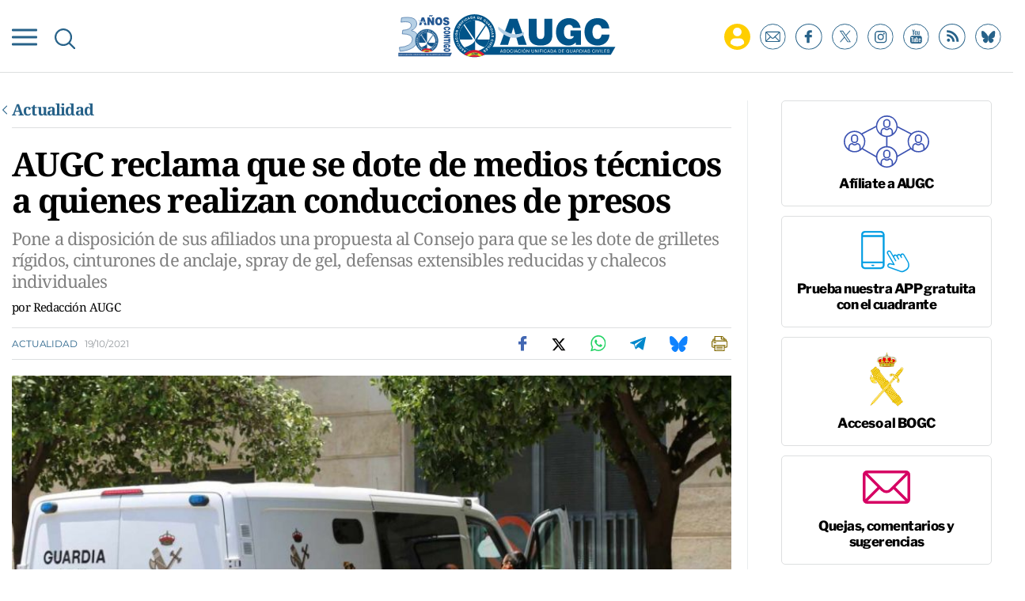

--- FILE ---
content_type: image/svg+xml
request_url: https://www.augc.org/uploads/static/augc/icons/share-printer.svg
body_size: 760
content:
<svg id="print" xmlns="http://www.w3.org/2000/svg" width="19.894" height="19.894" viewBox="0 0 19.894 19.894">
  <g id="Grupo_1090" data-name="Grupo 1090" transform="translate(0 0)">
    <g id="Grupo_1089" data-name="Grupo 1089">
      <path id="Trazado_1009" data-name="Trazado 1009" d="M18.728,5.928V5.245A1.75,1.75,0,0,0,16.979,3.5H16.4a1.755,1.755,0,0,0-.512-1.336L14.236.512A1.737,1.737,0,0,0,13,0H4.08A.583.583,0,0,0,3.5.583V3.5H2.914A1.75,1.75,0,0,0,1.166,5.245v.683A1.751,1.751,0,0,0,0,7.577v5.906a1.75,1.75,0,0,0,1.748,1.748H3.5v4.08a.583.583,0,0,0,.583.583H15.814a.583.583,0,0,0,.583-.583v-4.08h1.748a1.75,1.75,0,0,0,1.748-1.748V7.577A1.751,1.751,0,0,0,18.728,5.928ZM16.4,4.663h.583a.583.583,0,0,1,.583.583v.583H16.4Zm-3.5-3.5a.636.636,0,0,1,.512.171L15.06,2.985a.636.636,0,0,1,.171.512H12.9Zm-8.237,0h7.072V4.08a.583.583,0,0,0,.583.583h2.914V5.828H4.663ZM2.331,5.245a.583.583,0,0,1,.583-.583H3.5V5.828H2.331Zm12.9,13.483H4.663V12.9H15.231Zm3.5-5.245a.583.583,0,0,1-.583.583H16.4V12.9h.583a.583.583,0,0,0,0-1.166H2.914a.583.583,0,0,0,0,1.166H3.5v1.166H1.748a.583.583,0,0,1-.583-.583V7.577a.583.583,0,0,1,.583-.583h16.4a.583.583,0,0,1,.583.583Z" transform="translate(0 0)" fill="#816800"/>
    </g>
  </g>
  <g id="Grupo_1092" data-name="Grupo 1092" transform="translate(2.331 8.159)">
    <g id="Grupo_1091" data-name="Grupo 1091">
      <path id="Trazado_1010" data-name="Trazado 1010" d="M62.914,210H60.583a.583.583,0,1,0,0,1.166h2.331a.583.583,0,1,0,0-1.166Z" transform="translate(-60 -210)" fill="#816800"/>
    </g>
  </g>
  <g id="Grupo_1094" data-name="Grupo 1094" transform="translate(5.828 14.065)">
    <g id="Grupo_1093" data-name="Grupo 1093">
      <path id="Trazado_1011" data-name="Trazado 1011" d="M157.654,362h-7.072a.583.583,0,1,0,0,1.166h7.072a.583.583,0,1,0,0-1.166Z" transform="translate(-150 -362)" fill="#816800"/>
    </g>
  </g>
  <g id="Grupo_1096" data-name="Grupo 1096" transform="translate(5.828 16.397)">
    <g id="Grupo_1095" data-name="Grupo 1095">
      <path id="Trazado_1012" data-name="Trazado 1012" d="M157.654,422h-7.072a.583.583,0,0,0,0,1.166h7.072a.583.583,0,0,0,0-1.166Z" transform="translate(-150 -422)" fill="#816800"/>
    </g>
  </g>
</svg>


--- FILE ---
content_type: image/svg+xml
request_url: https://www.augc.org/uploads/static/augc/icons/share-telegram.svg
body_size: 398
content:
<svg xmlns="http://www.w3.org/2000/svg" width="19.977" height="17.394" viewBox="0 0 19.977 17.394">
  <path id="Trazado_21" data-name="Trazado 21" d="M57.275,61.891l-7.418,6.9a1.583,1.583,0,0,0-.481.92l-.247,1.868a.232.232,0,0,1-.453.027L47.7,68.2a.907.907,0,0,1,.4-1.016l9-5.536A.153.153,0,0,1,57.275,61.891Zm3.613-3.819L42,65.353a.544.544,0,0,0,0,1.016l4.6,1.717,1.786,5.728a.542.542,0,0,0,.865.261l2.569-2.088a.763.763,0,0,1,.934-.027l4.629,3.365a.545.545,0,0,0,.852-.33L61.616,58.69A.546.546,0,0,0,60.888,58.072Z" transform="translate(-41.65 -58.036)" fill="#08c"/>
</svg>


--- FILE ---
content_type: image/svg+xml
request_url: https://www.augc.org/uploads/static/augc/icons/ico-search-blue.svg
body_size: 316
content:
<svg xmlns="http://www.w3.org/2000/svg" width="25.811" height="25.811" viewBox="0 0 25.811 25.811">
  <g id="Grupo_271" data-name="Grupo 271" transform="translate(-415.067 -200.316)">
    <path id="Trazado_24" data-name="Trazado 24" d="M440.562,224.294l-6.205-6.205a10.868,10.868,0,1,0-1.522,1.522l6.205,6.2a1.074,1.074,0,0,0,1.522-1.517Zm-14.617-4.388a8.716,8.716,0,1,1,8.717-8.713A8.724,8.724,0,0,1,425.945,219.906Z" transform="translate(0 0)" fill="#276289"/>
  </g>
</svg>
